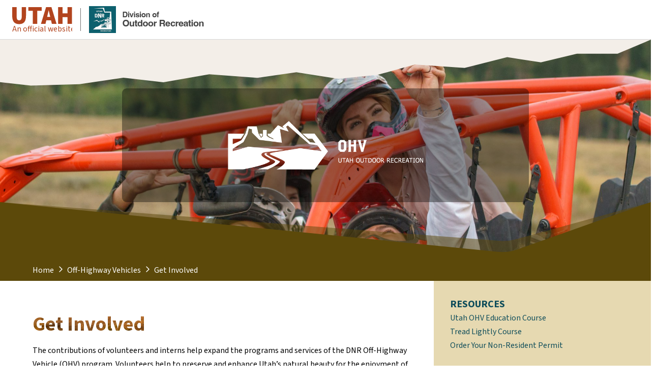

--- FILE ---
content_type: text/html; charset=UTF-8
request_url: https://recreation.utah.gov/off-highway-vehicles/get-involved/
body_size: 17140
content:
<!DOCTYPE html>
<html class="no-js" lang="en-US">
<head>
<meta charset="UTF-8">
<meta name="viewport" content="width=device-width, initial-scale=1.0">

<meta name='robots' content='index, follow, max-image-preview:large, max-snippet:-1, max-video-preview:-1' />
	<style>img:is([sizes="auto" i], [sizes^="auto," i]) { contain-intrinsic-size: 3000px 1500px }</style>
	
	<!-- This site is optimized with the Yoast SEO plugin v26.7 - https://yoast.com/wordpress/plugins/seo/ -->
	<title>Get Involved - Utah Outdoor Recreation</title>
	<link rel="canonical" href="https://recreation.utah.gov/off-highway-vehicles/get-involved/" />
	<meta property="og:locale" content="en_US" />
	<meta property="og:type" content="article" />
	<meta property="og:title" content="Get Involved - Utah Outdoor Recreation" />
	<meta property="og:description" content="HomeOff-Highway VehiclesGet InvolvedGet Involved Get Involved The contributions of volunteers and interns help expand the programs and services of the DNR Off-Highway Vehicle (OHV) program. Volunteers help to preserve and enhance Utah’s natural beauty for the enjoyment of people of all ages, interests, and abilities. Click below for more information! Trail Host Volunteer Intern Parker Clegg (center) and volunteers planting ... Read More" />
	<meta property="og:url" content="https://recreation.utah.gov/off-highway-vehicles/get-involved/" />
	<meta property="og:site_name" content="Utah Outdoor Recreation" />
	<meta property="article:publisher" content="https://www.facebook.com/UtahDOR" />
	<meta property="article:modified_time" content="2024-09-25T21:09:12+00:00" />
	<meta name="twitter:card" content="summary_large_image" />
	<script type="application/ld+json" class="yoast-schema-graph">{"@context":"https://schema.org","@graph":[{"@type":"WebPage","@id":"https://recreation.utah.gov/off-highway-vehicles/get-involved/","url":"https://recreation.utah.gov/off-highway-vehicles/get-involved/","name":"Get Involved - Utah Outdoor Recreation","isPartOf":{"@id":"https://recreation.utah.gov/#website"},"datePublished":"2023-12-21T21:27:42+00:00","dateModified":"2024-09-25T21:09:12+00:00","breadcrumb":{"@id":"https://recreation.utah.gov/off-highway-vehicles/get-involved/#breadcrumb"},"inLanguage":"en-US","potentialAction":[{"@type":"ReadAction","target":["https://recreation.utah.gov/off-highway-vehicles/get-involved/"]}]},{"@type":"BreadcrumbList","@id":"https://recreation.utah.gov/off-highway-vehicles/get-involved/#breadcrumb","itemListElement":[{"@type":"ListItem","position":1,"name":"Home","item":"https://recreation.utah.gov/"},{"@type":"ListItem","position":2,"name":"Off-Highway Vehicles","item":"https://recreation.utah.gov/off-highway-vehicles/"},{"@type":"ListItem","position":3,"name":"Get Involved"}]},{"@type":"WebSite","@id":"https://recreation.utah.gov/#website","url":"https://recreation.utah.gov/","name":"Utah Outdoor Recreation","description":"Your Gateway to Utah&#039;s Great Outdoors","publisher":{"@id":"https://recreation.utah.gov/#organization"},"potentialAction":[{"@type":"SearchAction","target":{"@type":"EntryPoint","urlTemplate":"https://recreation.utah.gov/?s={search_term_string}"},"query-input":{"@type":"PropertyValueSpecification","valueRequired":true,"valueName":"search_term_string"}}],"inLanguage":"en-US"},{"@type":"Organization","@id":"https://recreation.utah.gov/#organization","name":"Utah Division of Outdoor Recreation","url":"https://recreation.utah.gov/","logo":{"@type":"ImageObject","inLanguage":"en-US","@id":"https://recreation.utah.gov/#/schema/logo/image/","url":"https://recreation.utah.gov/wp-content/uploads/Recreation-logo1.jpg","contentUrl":"https://recreation.utah.gov/wp-content/uploads/Recreation-logo1.jpg","width":970,"height":1099,"caption":"Utah Division of Outdoor Recreation"},"image":{"@id":"https://recreation.utah.gov/#/schema/logo/image/"},"sameAs":["https://www.facebook.com/UtahDOR","https://www.instagram.com/utahdor/"]}]}</script>
	<!-- / Yoast SEO plugin. -->


<link rel='dns-prefetch' href='//www.googletagmanager.com' />
<link rel='dns-prefetch' href='//unpkg.com' />
<link rel='dns-prefetch' href='//cdn.utah.gov' />
<link rel="alternate" type="application/rss+xml" title="Utah Outdoor Recreation &raquo; Feed" href="https://recreation.utah.gov/feed/" />
<link rel="alternate" type="application/rss+xml" title="Utah Outdoor Recreation &raquo; Comments Feed" href="https://recreation.utah.gov/comments/feed/" />
<link rel="alternate" type="text/calendar" title="Utah Outdoor Recreation &raquo; iCal Feed" href="https://recreation.utah.gov/events/?ical=1" />
<link rel='stylesheet' id='sbi_styles-css' href='https://recreation.utah.gov/wp-content/plugins/instagram-feed-pro/css/sbi-styles.min.css?ver=6.9.0' type='text/css' media='all' />
<link rel='stylesheet' id='wp-block-library-css' href='https://recreation.utah.gov/wp-includes/css/dist/block-library/style.min.css' type='text/css' media='all' />
<style id='wp-block-library-theme-inline-css' type='text/css'>
.wp-block-audio :where(figcaption){color:#555;font-size:13px;text-align:center}.is-dark-theme .wp-block-audio :where(figcaption){color:#ffffffa6}.wp-block-audio{margin:0 0 1em}.wp-block-code{border:1px solid #ccc;border-radius:4px;font-family:Menlo,Consolas,monaco,monospace;padding:.8em 1em}.wp-block-embed :where(figcaption){color:#555;font-size:13px;text-align:center}.is-dark-theme .wp-block-embed :where(figcaption){color:#ffffffa6}.wp-block-embed{margin:0 0 1em}.blocks-gallery-caption{color:#555;font-size:13px;text-align:center}.is-dark-theme .blocks-gallery-caption{color:#ffffffa6}:root :where(.wp-block-image figcaption){color:#555;font-size:13px;text-align:center}.is-dark-theme :root :where(.wp-block-image figcaption){color:#ffffffa6}.wp-block-image{margin:0 0 1em}.wp-block-pullquote{border-bottom:4px solid;border-top:4px solid;color:currentColor;margin-bottom:1.75em}.wp-block-pullquote cite,.wp-block-pullquote footer,.wp-block-pullquote__citation{color:currentColor;font-size:.8125em;font-style:normal;text-transform:uppercase}.wp-block-quote{border-left:.25em solid;margin:0 0 1.75em;padding-left:1em}.wp-block-quote cite,.wp-block-quote footer{color:currentColor;font-size:.8125em;font-style:normal;position:relative}.wp-block-quote:where(.has-text-align-right){border-left:none;border-right:.25em solid;padding-left:0;padding-right:1em}.wp-block-quote:where(.has-text-align-center){border:none;padding-left:0}.wp-block-quote.is-large,.wp-block-quote.is-style-large,.wp-block-quote:where(.is-style-plain){border:none}.wp-block-search .wp-block-search__label{font-weight:700}.wp-block-search__button{border:1px solid #ccc;padding:.375em .625em}:where(.wp-block-group.has-background){padding:1.25em 2.375em}.wp-block-separator.has-css-opacity{opacity:.4}.wp-block-separator{border:none;border-bottom:2px solid;margin-left:auto;margin-right:auto}.wp-block-separator.has-alpha-channel-opacity{opacity:1}.wp-block-separator:not(.is-style-wide):not(.is-style-dots){width:100px}.wp-block-separator.has-background:not(.is-style-dots){border-bottom:none;height:1px}.wp-block-separator.has-background:not(.is-style-wide):not(.is-style-dots){height:2px}.wp-block-table{margin:0 0 1em}.wp-block-table td,.wp-block-table th{word-break:normal}.wp-block-table :where(figcaption){color:#555;font-size:13px;text-align:center}.is-dark-theme .wp-block-table :where(figcaption){color:#ffffffa6}.wp-block-video :where(figcaption){color:#555;font-size:13px;text-align:center}.is-dark-theme .wp-block-video :where(figcaption){color:#ffffffa6}.wp-block-video{margin:0 0 1em}:root :where(.wp-block-template-part.has-background){margin-bottom:0;margin-top:0;padding:1.25em 2.375em}
</style>
<style id='classic-theme-styles-inline-css' type='text/css'>
/*! This file is auto-generated */
.wp-block-button__link{color:#fff;background-color:#32373c;border-radius:9999px;box-shadow:none;text-decoration:none;padding:calc(.667em + 2px) calc(1.333em + 2px);font-size:1.125em}.wp-block-file__button{background:#32373c;color:#fff;text-decoration:none}
</style>
<style id='global-styles-inline-css' type='text/css'>
:root{--wp--preset--aspect-ratio--square: 1;--wp--preset--aspect-ratio--4-3: 4/3;--wp--preset--aspect-ratio--3-4: 3/4;--wp--preset--aspect-ratio--3-2: 3/2;--wp--preset--aspect-ratio--2-3: 2/3;--wp--preset--aspect-ratio--16-9: 16/9;--wp--preset--aspect-ratio--9-16: 9/16;--wp--preset--color--black: #000000;--wp--preset--color--cyan-bluish-gray: #abb8c3;--wp--preset--color--white: #ffffff;--wp--preset--color--pale-pink: #f78da7;--wp--preset--color--vivid-red: #cf2e2e;--wp--preset--color--luminous-vivid-orange: #ff6900;--wp--preset--color--luminous-vivid-amber: #fcb900;--wp--preset--color--light-green-cyan: #7bdcb5;--wp--preset--color--vivid-green-cyan: #00d084;--wp--preset--color--pale-cyan-blue: #8ed1fc;--wp--preset--color--vivid-cyan-blue: #0693e3;--wp--preset--color--vivid-purple: #9b51e0;--wp--preset--gradient--vivid-cyan-blue-to-vivid-purple: linear-gradient(135deg,rgba(6,147,227,1) 0%,rgb(155,81,224) 100%);--wp--preset--gradient--light-green-cyan-to-vivid-green-cyan: linear-gradient(135deg,rgb(122,220,180) 0%,rgb(0,208,130) 100%);--wp--preset--gradient--luminous-vivid-amber-to-luminous-vivid-orange: linear-gradient(135deg,rgba(252,185,0,1) 0%,rgba(255,105,0,1) 100%);--wp--preset--gradient--luminous-vivid-orange-to-vivid-red: linear-gradient(135deg,rgba(255,105,0,1) 0%,rgb(207,46,46) 100%);--wp--preset--gradient--very-light-gray-to-cyan-bluish-gray: linear-gradient(135deg,rgb(238,238,238) 0%,rgb(169,184,195) 100%);--wp--preset--gradient--cool-to-warm-spectrum: linear-gradient(135deg,rgb(74,234,220) 0%,rgb(151,120,209) 20%,rgb(207,42,186) 40%,rgb(238,44,130) 60%,rgb(251,105,98) 80%,rgb(254,248,76) 100%);--wp--preset--gradient--blush-light-purple: linear-gradient(135deg,rgb(255,206,236) 0%,rgb(152,150,240) 100%);--wp--preset--gradient--blush-bordeaux: linear-gradient(135deg,rgb(254,205,165) 0%,rgb(254,45,45) 50%,rgb(107,0,62) 100%);--wp--preset--gradient--luminous-dusk: linear-gradient(135deg,rgb(255,203,112) 0%,rgb(199,81,192) 50%,rgb(65,88,208) 100%);--wp--preset--gradient--pale-ocean: linear-gradient(135deg,rgb(255,245,203) 0%,rgb(182,227,212) 50%,rgb(51,167,181) 100%);--wp--preset--gradient--electric-grass: linear-gradient(135deg,rgb(202,248,128) 0%,rgb(113,206,126) 100%);--wp--preset--gradient--midnight: linear-gradient(135deg,rgb(2,3,129) 0%,rgb(40,116,252) 100%);--wp--preset--font-size--small: 13px;--wp--preset--font-size--medium: 20px;--wp--preset--font-size--large: 36px;--wp--preset--font-size--x-large: 42px;--wp--preset--spacing--20: 0.44rem;--wp--preset--spacing--30: 0.67rem;--wp--preset--spacing--40: 1rem;--wp--preset--spacing--50: 1.5rem;--wp--preset--spacing--60: 2.25rem;--wp--preset--spacing--70: 3.38rem;--wp--preset--spacing--80: 5.06rem;--wp--preset--shadow--natural: 6px 6px 9px rgba(0, 0, 0, 0.2);--wp--preset--shadow--deep: 12px 12px 50px rgba(0, 0, 0, 0.4);--wp--preset--shadow--sharp: 6px 6px 0px rgba(0, 0, 0, 0.2);--wp--preset--shadow--outlined: 6px 6px 0px -3px rgba(255, 255, 255, 1), 6px 6px rgba(0, 0, 0, 1);--wp--preset--shadow--crisp: 6px 6px 0px rgba(0, 0, 0, 1);}:where(.is-layout-flex){gap: 0.5em;}:where(.is-layout-grid){gap: 0.5em;}body .is-layout-flex{display: flex;}.is-layout-flex{flex-wrap: wrap;align-items: center;}.is-layout-flex > :is(*, div){margin: 0;}body .is-layout-grid{display: grid;}.is-layout-grid > :is(*, div){margin: 0;}:where(.wp-block-columns.is-layout-flex){gap: 2em;}:where(.wp-block-columns.is-layout-grid){gap: 2em;}:where(.wp-block-post-template.is-layout-flex){gap: 1.25em;}:where(.wp-block-post-template.is-layout-grid){gap: 1.25em;}.has-black-color{color: var(--wp--preset--color--black) !important;}.has-cyan-bluish-gray-color{color: var(--wp--preset--color--cyan-bluish-gray) !important;}.has-white-color{color: var(--wp--preset--color--white) !important;}.has-pale-pink-color{color: var(--wp--preset--color--pale-pink) !important;}.has-vivid-red-color{color: var(--wp--preset--color--vivid-red) !important;}.has-luminous-vivid-orange-color{color: var(--wp--preset--color--luminous-vivid-orange) !important;}.has-luminous-vivid-amber-color{color: var(--wp--preset--color--luminous-vivid-amber) !important;}.has-light-green-cyan-color{color: var(--wp--preset--color--light-green-cyan) !important;}.has-vivid-green-cyan-color{color: var(--wp--preset--color--vivid-green-cyan) !important;}.has-pale-cyan-blue-color{color: var(--wp--preset--color--pale-cyan-blue) !important;}.has-vivid-cyan-blue-color{color: var(--wp--preset--color--vivid-cyan-blue) !important;}.has-vivid-purple-color{color: var(--wp--preset--color--vivid-purple) !important;}.has-black-background-color{background-color: var(--wp--preset--color--black) !important;}.has-cyan-bluish-gray-background-color{background-color: var(--wp--preset--color--cyan-bluish-gray) !important;}.has-white-background-color{background-color: var(--wp--preset--color--white) !important;}.has-pale-pink-background-color{background-color: var(--wp--preset--color--pale-pink) !important;}.has-vivid-red-background-color{background-color: var(--wp--preset--color--vivid-red) !important;}.has-luminous-vivid-orange-background-color{background-color: var(--wp--preset--color--luminous-vivid-orange) !important;}.has-luminous-vivid-amber-background-color{background-color: var(--wp--preset--color--luminous-vivid-amber) !important;}.has-light-green-cyan-background-color{background-color: var(--wp--preset--color--light-green-cyan) !important;}.has-vivid-green-cyan-background-color{background-color: var(--wp--preset--color--vivid-green-cyan) !important;}.has-pale-cyan-blue-background-color{background-color: var(--wp--preset--color--pale-cyan-blue) !important;}.has-vivid-cyan-blue-background-color{background-color: var(--wp--preset--color--vivid-cyan-blue) !important;}.has-vivid-purple-background-color{background-color: var(--wp--preset--color--vivid-purple) !important;}.has-black-border-color{border-color: var(--wp--preset--color--black) !important;}.has-cyan-bluish-gray-border-color{border-color: var(--wp--preset--color--cyan-bluish-gray) !important;}.has-white-border-color{border-color: var(--wp--preset--color--white) !important;}.has-pale-pink-border-color{border-color: var(--wp--preset--color--pale-pink) !important;}.has-vivid-red-border-color{border-color: var(--wp--preset--color--vivid-red) !important;}.has-luminous-vivid-orange-border-color{border-color: var(--wp--preset--color--luminous-vivid-orange) !important;}.has-luminous-vivid-amber-border-color{border-color: var(--wp--preset--color--luminous-vivid-amber) !important;}.has-light-green-cyan-border-color{border-color: var(--wp--preset--color--light-green-cyan) !important;}.has-vivid-green-cyan-border-color{border-color: var(--wp--preset--color--vivid-green-cyan) !important;}.has-pale-cyan-blue-border-color{border-color: var(--wp--preset--color--pale-cyan-blue) !important;}.has-vivid-cyan-blue-border-color{border-color: var(--wp--preset--color--vivid-cyan-blue) !important;}.has-vivid-purple-border-color{border-color: var(--wp--preset--color--vivid-purple) !important;}.has-vivid-cyan-blue-to-vivid-purple-gradient-background{background: var(--wp--preset--gradient--vivid-cyan-blue-to-vivid-purple) !important;}.has-light-green-cyan-to-vivid-green-cyan-gradient-background{background: var(--wp--preset--gradient--light-green-cyan-to-vivid-green-cyan) !important;}.has-luminous-vivid-amber-to-luminous-vivid-orange-gradient-background{background: var(--wp--preset--gradient--luminous-vivid-amber-to-luminous-vivid-orange) !important;}.has-luminous-vivid-orange-to-vivid-red-gradient-background{background: var(--wp--preset--gradient--luminous-vivid-orange-to-vivid-red) !important;}.has-very-light-gray-to-cyan-bluish-gray-gradient-background{background: var(--wp--preset--gradient--very-light-gray-to-cyan-bluish-gray) !important;}.has-cool-to-warm-spectrum-gradient-background{background: var(--wp--preset--gradient--cool-to-warm-spectrum) !important;}.has-blush-light-purple-gradient-background{background: var(--wp--preset--gradient--blush-light-purple) !important;}.has-blush-bordeaux-gradient-background{background: var(--wp--preset--gradient--blush-bordeaux) !important;}.has-luminous-dusk-gradient-background{background: var(--wp--preset--gradient--luminous-dusk) !important;}.has-pale-ocean-gradient-background{background: var(--wp--preset--gradient--pale-ocean) !important;}.has-electric-grass-gradient-background{background: var(--wp--preset--gradient--electric-grass) !important;}.has-midnight-gradient-background{background: var(--wp--preset--gradient--midnight) !important;}.has-small-font-size{font-size: var(--wp--preset--font-size--small) !important;}.has-medium-font-size{font-size: var(--wp--preset--font-size--medium) !important;}.has-large-font-size{font-size: var(--wp--preset--font-size--large) !important;}.has-x-large-font-size{font-size: var(--wp--preset--font-size--x-large) !important;}
:where(.wp-block-post-template.is-layout-flex){gap: 1.25em;}:where(.wp-block-post-template.is-layout-grid){gap: 1.25em;}
:where(.wp-block-columns.is-layout-flex){gap: 2em;}:where(.wp-block-columns.is-layout-grid){gap: 2em;}
:root :where(.wp-block-pullquote){font-size: 1.5em;line-height: 1.6;}
</style>
<link rel='stylesheet' id='ds-style-css' href='https://unpkg.com/@utahdts/utah-design-system-header@4/dist/style.css?ver=1.8.0' type='text/css' media='all' />
<link rel='stylesheet' id='x-stack-css' href='https://recreation.utah.gov/wp-content/themes/pro/framework/dist/css/site/stacks/integrity-light.css?ver=6.7.11' type='text/css' media='all' />
<link rel='stylesheet' id='x-child-css' href='https://recreation.utah.gov/wp-content/themes/pro-child/style.css?ver=6.7.11' type='text/css' media='all' />
<link rel='stylesheet' id='design_system-css' href='https://cdn.utah.gov/design-system/pro-theme/design-system-100.css?ver=1.0.0' type='text/css' media='all' />
<style id='cs-inline-css' type='text/css'>
@media (min-width:1200px){.x-hide-xl{display:none !important;}}@media (min-width:979px) and (max-width:1199px){.x-hide-lg{display:none !important;}}@media (min-width:767px) and (max-width:978px){.x-hide-md{display:none !important;}}@media (min-width:480px) and (max-width:766px){.x-hide-sm{display:none !important;}}@media (max-width:479px){.x-hide-xs{display:none !important;}} a,h1 a:hover,h2 a:hover,h3 a:hover,h4 a:hover,h5 a:hover,h6 a:hover,.x-breadcrumb-wrap a:hover,.widget ul li a:hover,.widget ol li a:hover,.widget.widget_text ul li a,.widget.widget_text ol li a,.widget_nav_menu .current-menu-item > a,.x-accordion-heading .x-accordion-toggle:hover,.x-comment-author a:hover,.x-comment-time:hover,.x-recent-posts a:hover .h-recent-posts{color:#ff2a13;}a:hover,.widget.widget_text ul li a:hover,.widget.widget_text ol li a:hover,.x-twitter-widget ul li a:hover{color:#d80f0f;}.rev_slider_wrapper,a.x-img-thumbnail:hover,.x-slider-container.below,.page-template-template-blank-3-php .x-slider-container.above,.page-template-template-blank-6-php .x-slider-container.above{border-color:#ff2a13;}.entry-thumb:before,.x-pagination span.current,.woocommerce-pagination span[aria-current],.flex-direction-nav a,.flex-control-nav a:hover,.flex-control-nav a.flex-active,.mejs-time-current,.x-dropcap,.x-skill-bar .bar,.x-pricing-column.featured h2,.h-comments-title small,.x-entry-share .x-share:hover,.x-highlight,.x-recent-posts .x-recent-posts-img:after{background-color:#ff2a13;}.x-nav-tabs > .active > a,.x-nav-tabs > .active > a:hover{box-shadow:inset 0 3px 0 0 #ff2a13;}.x-main{width:calc(72% - 2.463055%);}.x-sidebar{width:calc(100% - 2.463055% - 72%);}.x-comment-author,.x-comment-time,.comment-form-author label,.comment-form-email label,.comment-form-url label,.comment-form-rating label,.comment-form-comment label,.widget_calendar #wp-calendar caption,.widget.widget_rss li .rsswidget{font-family:"Source Sans 3",sans-serif;font-weight:700;}.p-landmark-sub,.p-meta,input,button,select,textarea{font-family:"Source Sans 3",sans-serif;}.widget ul li a,.widget ol li a,.x-comment-time{color:transparent;}.widget_text ol li a,.widget_text ul li a{color:#ff2a13;}.widget_text ol li a:hover,.widget_text ul li a:hover{color:#d80f0f;}.comment-form-author label,.comment-form-email label,.comment-form-url label,.comment-form-rating label,.comment-form-comment label,.widget_calendar #wp-calendar th,.p-landmark-sub strong,.widget_tag_cloud .tagcloud a:hover,.widget_tag_cloud .tagcloud a:active,.entry-footer a:hover,.entry-footer a:active,.x-breadcrumbs .current,.x-comment-author,.x-comment-author a{color:var(--color-text-dark);}.widget_calendar #wp-calendar th{border-color:var(--color-text-dark);}.h-feature-headline span i{background-color:var(--color-text-dark);}@media (max-width:978.98px){}html{font-size:16px;}@media (min-width:479px){html{font-size:16px;}}@media (min-width:766px){html{font-size:16px;}}@media (min-width:978px){html{font-size:16px;}}@media (min-width:1199px){html{font-size:16px;}}body{font-style:normal;font-weight:400;color:transparent;background:transparent;}.w-b{font-weight:400 !important;}h1,h2,h3,h4,h5,h6,.h1,.h2,.h3,.h4,.h5,.h6,.x-text-headline{font-family:"Source Sans 3",sans-serif;font-style:normal;font-weight:700;}h1,.h1{letter-spacing:0em;}h2,.h2{letter-spacing:0em;}h3,.h3{letter-spacing:0em;}h4,.h4{letter-spacing:0em;}h5,.h5{letter-spacing:0em;}h6,.h6{letter-spacing:0em;}.w-h{font-weight:700 !important;}.x-container.width{width:88%;}.x-container.max{max-width:800px;}.x-bar-content.x-container.width{flex-basis:88%;}.x-main.full{float:none;clear:both;display:block;width:auto;}@media (max-width:978.98px){.x-main.full,.x-main.left,.x-main.right,.x-sidebar.left,.x-sidebar.right{float:none;display:block;width:auto !important;}}.entry-header,.entry-content{font-size:1rem;}body,input,button,select,textarea{font-family:"Source Sans 3",sans-serif;}h1,h2,h3,h4,h5,h6,.h1,.h2,.h3,.h4,.h5,.h6,h1 a,h2 a,h3 a,h4 a,h5 a,h6 a,.h1 a,.h2 a,.h3 a,.h4 a,.h5 a,.h6 a,blockquote{color:var(--color-text-dark);}.cfc-h-tx{color:var(--color-text-dark) !important;}.cfc-h-bd{border-color:var(--color-text-dark) !important;}.cfc-h-bg{background-color:var(--color-text-dark) !important;}.cfc-b-tx{color:transparent !important;}.cfc-b-bd{border-color:transparent !important;}.cfc-b-bg{background-color:transparent !important;}.x-btn,.button,[type="submit"]{color:#ffffff;border-color:#ac1100;background-color:#ff2a13;text-shadow:0 0.075em 0.075em rgba(0,0,0,0.5);border-radius:100em;}.x-btn:hover,.button:hover,[type="submit"]:hover{color:#ffffff;border-color:#600900;background-color:#ef2201;text-shadow:0 0.075em 0.075em rgba(0,0,0,0.5);}.x-btn.x-btn-real,.x-btn.x-btn-real:hover{margin-bottom:0.25em;text-shadow:0 0.075em 0.075em rgba(0,0,0,0.65);}.x-btn.x-btn-real{box-shadow:0 0.25em 0 0 #a71000,0 4px 9px rgba(0,0,0,0.75);}.x-btn.x-btn-real:hover{box-shadow:0 0.25em 0 0 #a71000,0 4px 9px rgba(0,0,0,0.75);}.x-btn.x-btn-flat,.x-btn.x-btn-flat:hover{margin-bottom:0;text-shadow:0 0.075em 0.075em rgba(0,0,0,0.65);box-shadow:none;}.x-btn.x-btn-transparent,.x-btn.x-btn-transparent:hover{margin-bottom:0;border-width:3px;text-shadow:none;text-transform:uppercase;background-color:transparent;box-shadow:none;}.bg .mejs-container,.x-video .mejs-container{position:unset !important;} @font-face{font-family:'FontAwesomePro';font-style:normal;font-weight:900;font-display:block;src:url('https://recreation.utah.gov/wp-content/themes/pro/cornerstone/assets/fonts/fa-solid-900.woff2?ver=6.7.2') format('woff2'),url('https://recreation.utah.gov/wp-content/themes/pro/cornerstone/assets/fonts/fa-solid-900.ttf?ver=6.7.2') format('truetype');}[data-x-fa-pro-icon]{font-family:"FontAwesomePro" !important;}[data-x-fa-pro-icon]:before{content:attr(data-x-fa-pro-icon);}[data-x-icon],[data-x-icon-o],[data-x-icon-l],[data-x-icon-s],[data-x-icon-b],[data-x-icon-sr],[data-x-icon-ss],[data-x-icon-sl],[data-x-fa-pro-icon],[class*="cs-fa-"]{display:inline-flex;font-style:normal;font-weight:400;text-decoration:inherit;text-rendering:auto;-webkit-font-smoothing:antialiased;-moz-osx-font-smoothing:grayscale;}[data-x-icon].left,[data-x-icon-o].left,[data-x-icon-l].left,[data-x-icon-s].left,[data-x-icon-b].left,[data-x-icon-sr].left,[data-x-icon-ss].left,[data-x-icon-sl].left,[data-x-fa-pro-icon].left,[class*="cs-fa-"].left{margin-right:0.5em;}[data-x-icon].right,[data-x-icon-o].right,[data-x-icon-l].right,[data-x-icon-s].right,[data-x-icon-b].right,[data-x-icon-sr].right,[data-x-icon-ss].right,[data-x-icon-sl].right,[data-x-fa-pro-icon].right,[class*="cs-fa-"].right{margin-left:0.5em;}[data-x-icon]:before,[data-x-icon-o]:before,[data-x-icon-l]:before,[data-x-icon-s]:before,[data-x-icon-b]:before,[data-x-icon-sr]:before,[data-x-icon-ss]:before,[data-x-icon-sl]:before,[data-x-fa-pro-icon]:before,[class*="cs-fa-"]:before{line-height:1;}@font-face{font-family:'FontAwesome';font-style:normal;font-weight:900;font-display:block;src:url('https://recreation.utah.gov/wp-content/themes/pro/cornerstone/assets/fonts/fa-solid-900.woff2?ver=6.7.2') format('woff2'),url('https://recreation.utah.gov/wp-content/themes/pro/cornerstone/assets/fonts/fa-solid-900.ttf?ver=6.7.2') format('truetype');}[data-x-icon],[data-x-icon-s],[data-x-icon][class*="cs-fa-"]{font-family:"FontAwesome" !important;font-weight:900;}[data-x-icon]:before,[data-x-icon][class*="cs-fa-"]:before{content:attr(data-x-icon);}[data-x-icon-s]:before{content:attr(data-x-icon-s);}@font-face{font-family:'FontAwesomeRegular';font-style:normal;font-weight:400;font-display:block;src:url('https://recreation.utah.gov/wp-content/themes/pro/cornerstone/assets/fonts/fa-regular-400.woff2?ver=6.7.2') format('woff2'),url('https://recreation.utah.gov/wp-content/themes/pro/cornerstone/assets/fonts/fa-regular-400.ttf?ver=6.7.2') format('truetype');}@font-face{font-family:'FontAwesomePro';font-style:normal;font-weight:400;font-display:block;src:url('https://recreation.utah.gov/wp-content/themes/pro/cornerstone/assets/fonts/fa-regular-400.woff2?ver=6.7.2') format('woff2'),url('https://recreation.utah.gov/wp-content/themes/pro/cornerstone/assets/fonts/fa-regular-400.ttf?ver=6.7.2') format('truetype');}[data-x-icon-o]{font-family:"FontAwesomeRegular" !important;}[data-x-icon-o]:before{content:attr(data-x-icon-o);}@font-face{font-family:'FontAwesomeLight';font-style:normal;font-weight:300;font-display:block;src:url('https://recreation.utah.gov/wp-content/themes/pro/cornerstone/assets/fonts/fa-light-300.woff2?ver=6.7.2') format('woff2'),url('https://recreation.utah.gov/wp-content/themes/pro/cornerstone/assets/fonts/fa-light-300.ttf?ver=6.7.2') format('truetype');}@font-face{font-family:'FontAwesomePro';font-style:normal;font-weight:300;font-display:block;src:url('https://recreation.utah.gov/wp-content/themes/pro/cornerstone/assets/fonts/fa-light-300.woff2?ver=6.7.2') format('woff2'),url('https://recreation.utah.gov/wp-content/themes/pro/cornerstone/assets/fonts/fa-light-300.ttf?ver=6.7.2') format('truetype');}[data-x-icon-l]{font-family:"FontAwesomeLight" !important;font-weight:300;}[data-x-icon-l]:before{content:attr(data-x-icon-l);}@font-face{font-family:'FontAwesomeBrands';font-style:normal;font-weight:normal;font-display:block;src:url('https://recreation.utah.gov/wp-content/themes/pro/cornerstone/assets/fonts/fa-brands-400.woff2?ver=6.7.2') format('woff2'),url('https://recreation.utah.gov/wp-content/themes/pro/cornerstone/assets/fonts/fa-brands-400.ttf?ver=6.7.2') format('truetype');}[data-x-icon-b]{font-family:"FontAwesomeBrands" !important;}[data-x-icon-b]:before{content:attr(data-x-icon-b);}.widget.widget_rss li .rsswidget:before{content:"\f35d";padding-right:0.4em;font-family:"FontAwesome";} .mcy-0.x-bar{overflow-x:hidden;overflow-y:hidden;z-index:20;}.mcy-0.x-bar-outer-spacers:after,.mcy-0.x-bar-outer-spacers:before{flex-basis:0px;width:0px!important;height:0px;}.mcy-1.x-bar{height:auto;border-top-width:0;border-right-width:0;border-bottom-width:0;border-left-width:0;font-size:1em;}.mcy-1 .x-bar-content{display:flex;flex-direction:row;justify-content:space-between;align-items:center;flex-grow:0;flex-shrink:1;flex-basis:100%;height:auto;}.mcy-1.x-bar-space{font-size:1em;}.mcy-2.x-bar{background-color:var(--color-bg-dark);box-shadow:0px 3px 25px 0px rgba(0,0,0,0.15);z-index:1;}.mcy-2.x-bar-outer-spacers:after,.mcy-2.x-bar-outer-spacers:before{flex-basis:0rem;width:0rem!important;height:0rem;}.mcy-3.x-bar-container{display:flex;flex-direction:row;justify-content:space-between;flex-grow:1;flex-shrink:0;flex-basis:auto;border-top-width:0;border-right-width:0;border-bottom-width:0;border-left-width:0;font-size:1em;z-index:auto;}.mcy-4.x-bar-container{align-items:center;}.mcy-5.x-bar-container{align-items:flex-start;padding-top:4rem;padding-right:4rem;padding-bottom:4rem;padding-left:4rem;}.mcy-6.x-image{font-size:1em;border-top-width:0;border-right-width:0;border-bottom-width:0;border-left-width:0;}.mcy-6.x-image img{width:100%;aspect-ratio:auto;}.mcy-7.x-image{width:100%;}.mcy-7.x-image,.mcy-7.x-image img{height:6rem;}.mcy-8.x-image{width:7rem;}.mcy-9{flex-grow:0;flex-shrink:1;flex-basis:auto;border-top-width:0;border-right-width:0;border-bottom-width:0;border-left-width:0;font-size:1em;aspect-ratio:auto;}.mcy-a{display:flex;flex-direction:row;justify-content:space-between;align-items:flex-start;flex-wrap:wrap;align-content:flex-start;}.mcy-b{border-top-width:0;border-right-width:0;border-bottom-width:0;border-left-width:0;font-size:2em;color:var(--color-text-white);}.mcy-c.x-text{border-top-width:0;border-right-width:0;border-bottom-width:0;border-left-width:0;font-family:inherit;font-size:1em;font-style:normal;font-weight:inherit;line-height:inherit;letter-spacing:0em;text-align:right;text-transform:none;color:rgba(0,0,0,1);}.mcy-c.x-text > :first-child{margin-top:0;}.mcy-c.x-text > :last-child{margin-bottom:0;}@media screen and (max-width:766px){.mcy-5.x-bar-container{flex-direction:column;align-items:center;padding-top:1rem;padding-right:1rem;padding-bottom:1rem;padding-left:1rem;}.mcy-7.x-image,.mcy-7.x-image img{height:3rem;}.mcy-c.x-text{text-align:center;}}.e466-e1{margin-top:-6rem;}@media screen and (max-width:766px){.e466-e1{margin-top:-3rem;}}.e466-e16{color:var(--color-text-white);} .mdl-0.x-section{margin-top:0px;margin-right:0px;margin-bottom:0px;margin-left:0px;border-top-width:0;border-right-width:0;border-bottom-width:0;border-left-width:0;}.mdl-1.x-section{padding-top:0px;padding-right:0px;padding-bottom:0px;padding-left:0px;}.mdl-2.x-section{z-index:1;}.mdl-2 > .x-bg > .x-bg-layer-lower-image {background-image:var(--tco-dcdl-0);background-repeat:no-repeat;background-position:center;background-size:cover;background-attachment:inherit;}.mdl-3.x-section{padding-top:.5rem;padding-bottom:.5rem;background-color:var(--tco-dcdl-2);}.mdl-4.x-section{padding-right:0rem;padding-left:4rem;}.mdl-5.x-section{z-index:auto;}.mdl-6.x-section{padding-top:0rem;padding-bottom:10rem;background-color:var(--tco-dcdl-9);}.mdl-7{--e489-e5-v0-0:3.5;}.mdl-8.x-image{font-size:1em;border-top-width:0;border-right-width:0;border-bottom-width:0;border-left-width:0;}.mdl-8.x-image img{width:100%;aspect-ratio:auto;}.mdl-9.x-image{width:100%;}.mdl-a.x-image,.mdl-a.x-image img{height:6rem;}.mdl-b.x-image{width:24rem;margin-top:4rem;margin-right:0rem;margin-bottom:4rem;margin-left:0rem;}.mdl-c.x-image,.mdl-c.x-image img{height:7rem;}.mdl-d.x-row{z-index:auto;margin-right:auto;margin-left:auto;border-top-width:0;border-right-width:0;border-bottom-width:0;border-left-width:0;padding-top:1px;padding-right:1px;padding-bottom:1px;padding-left:1px;font-size:1em;}.mdl-d > .x-row-inner{flex-direction:row;justify-content:flex-start;align-items:stretch;align-content:stretch;}.mdl-e > .x-row-inner{margin-top:calc(((20px / 2) + 1px) * -1);margin-right:calc(((20px / 2) + 1px) * -1);margin-bottom:calc(((20px / 2) + 1px) * -1);margin-left:calc(((20px / 2) + 1px) * -1);}.mdl-e > .x-row-inner > *{margin-top:calc(20px / 2);margin-bottom:calc(20px / 2);margin-right:calc(20px / 2);margin-left:calc(20px / 2);}.mdl-f > .x-row-inner{margin-top:calc(((0px / 2) + 1px) * -1);margin-right:calc(((0rem / 2) + 1px) * -1);margin-bottom:calc(((0px / 2) + 1px) * -1);margin-left:calc(((0rem / 2) + 1px) * -1);}.mdl-g{--gap:20px;}.mdl-h > .x-row-inner > *:nth-child(1n - 0) {flex-basis:calc(100% - clamp(0px,var(--gap),9999px));}.mdl-i > .x-row-inner > *:nth-child(1n - 0) {flex-basis:calc(100% - clamp(0px,var(--gap),9999px));}.mdl-j{--gap:0rem;}.mdl-j > .x-row-inner > *:nth-child(2n - 0) {flex-basis:calc(33.33% - clamp(0px,var(--gap),9999px));}.mdl-j > .x-row-inner > *:nth-child(2n - 1) {flex-basis:calc(66.66% - clamp(0px,var(--gap),9999px));}.mdl-k > .x-row-inner > *:nth-child(1n - 0) {flex-basis:calc(100% - clamp(0px,var(--gap),9999px));}.mdl-l.x-col{display:flex;flex-direction:row;justify-content:center;align-items:flex-start;flex-wrap:wrap;align-content:flex-start;border-top-left-radius:9px;border-top-right-radius:9px;border-bottom-right-radius:9px;border-bottom-left-radius:9px;background-color:rgba(0,0,0,0.38);}.mdl-m.x-col{z-index:1;border-top-width:0;border-right-width:0;border-bottom-width:0;border-left-width:0;font-size:1em;}.mdl-p.x-col{padding-top:2rem;}.mdl-q.x-col{padding-right:0rem;padding-bottom:0rem;padding-left:0rem;}.mdl-r.x-col{padding-right:2rem;padding-bottom:2rem;padding-left:2rem;background-color:var(--color-bg-secondary);}.mdl-s.x-col{max-width:42rem;}.mdl-t.x-crumbs{border-top-width:0;border-right-width:0;border-bottom-width:0;border-left-width:0;font-family:inherit;font-size:1em;font-weight:inherit;line-height:1.4;}.mdl-t .x-crumbs-list{justify-content:flex-start;margin-left:calc(8px * -1)!important;}.mdl-t .x-crumbs-list-item{margin-left:8px;}.mdl-t .x-crumbs-link{max-width:100%;border-top-width:0;border-right-width:0;border-bottom-width:0;border-left-width:0;font-style:normal;line-height:1.3;color:rgba(0,0,0,1);background-color:transparent;}.mdl-t .x-crumbs-link:hover {color:rgba(0,0,0,0.5);background-color:transparent;}.mdl-t .x-crumbs-delimiter{margin-left:8px;color:var(--color-text-white);}.mdl-u{flex-grow:0;flex-shrink:1;flex-basis:auto;border-top-width:0;border-right-width:0;border-bottom-width:0;border-left-width:0;font-size:1em;aspect-ratio:auto;}.mdl-v{height:calc(100% - 6rem);padding-top:2rem;padding-right:2rem;padding-bottom:2rem;padding-left:4rem;}.mdl-x.x-text{margin-top:0rem;margin-right:0rem;margin-bottom:1rem;margin-left:0rem;}.mdl-y.x-text{border-top-width:0;border-right-width:0;border-bottom-width:0;border-left-width:0;font-family:inherit;font-size:1em;font-style:normal;font-weight:inherit;line-height:inherit;letter-spacing:0em;text-transform:none;}.mdl-y.x-text > :first-child{margin-top:0;}.mdl-y.x-text > :last-child{margin-bottom:0;}.mdl-z.x-text{color:rgba(0,0,0,1);}.mdl-11.x-text{color:var(--color-bg-accent);}.mdl-12.x-text{text-decoration:underline;}.mdl-13{padding-top:2em;}.mdl-14{padding-right:0;padding-bottom:0;padding-left:0;font-size:1em;}.mdl-15{padding-top:2rem;}@media screen and (max-width:978px){.mdl-s.x-col{max-width:26rem;}}@media screen and (max-width:766px){.mdl-3.x-section{background-color:var(--tco-dcdl-5);}.mdl-4.x-section{padding-left:2rem;}.mdl-6.x-section{background-color:var(--tco-dcdl-c);}.mdl-9.x-image,.mdl-9.x-image img{height:3rem;}.mdl-b.x-image{width:18rem;}.mdl-b.x-image,.mdl-b.x-image img{height:4rem;}.mdl-j > .x-row-inner > *:nth-child(1n - 0) {flex-basis:calc(100% - clamp(0px,var(--gap),9999px));}.mdl-v{height:calc(100% - 3rem);padding-left:2rem;}} .e489-e2-v0 .x-crumbs a.x-crumbs-link{text-decoration:none;}.e489-e2-v0 .x-crumbs a.x-crumbs-link:hover{text-decoration:underline;}.e489-e2-v0 .x-crumbs .x-crumbs-list{display:flex;align-items:center;}.e489-e2-v3{color:var(--color-text-white);}.e489-e5-v0 .x-container h1{backgroundImage:var(--tco-dcdl-7);}@media screen AND (min-width:768px){.e489-e11-v0{padding-left:4rem;}}.e489-e11-v0{padding-left:2rem;} :root{--color-text-dark:#000000;--color-text-med:#333333;--color-text-med-alt:#474747;--color-text-white:#ffffff;--color-text-link:#07539e;--color-text-link-light:#2ea3f2;--hover-gray-color:var(--color-bg-accent);--color-bg-base:#f3eee8;--color-bg-accent:#104e5b;--color-bg-dark:#0d232d;--color-bg-gray:#f4f4f4;--color-bg-accent-2:#5c490a;--color-bg-accent-3:#0b4f5a;--color-bg-accent-4:#085c3a;--color-bg-secondary:#e6d9b1;--color-bg-secondary-2:#a7f1fd;--color-bg-secondary-3:#e1d4cc;}a[href]{text-decoration:none;}.custom-text-wrapper a[href]{text-decoration:underline;color:var(--color-text-link);}.custom-text-wrapper{color:var(--color-text-dark) !important;}.image-title{background-repeat:no-repeat;background-position:bottom left;background-size:cover;-webkit-background-clip:text;-webkit-text-fill-color:transparent;}.ohv{background-image:url(https://recreation.utah.gov/wp-content/uploads/Motorcycle.jpeg);}.boat{background-image:url(https://recreation.utah.gov/wp-content/uploads/ewqrwer2.jpg);}.grant{background-image:url(https://recreation.utah.gov/wp-content/uploads/Gifford-Barn-Capitol-Reef-National-Park-UOT-scaled-1.jpeg);}.home-text{background-color:#193139;}.home-light{background-color:#bfdae3;}.utah-header__main-menu .x-anchor,.utah-header__main-menu .x-anchor .x-anchor-content .x-anchor-text-primary,.utah-header__main-menu .x-anchor .x-anchor-content .x-anchor-sub-indicator{color:var(--color-text-dark);}.utah-header__main-menu .x-anchor:hover .x-anchor-content .x-anchor-text-primary,.utah-header__main-menu .x-anchor:hover .x-anchor-content .x-anchor-sub-indicator{color:var(--color-text-white);}.utah-header__main-menu .x-anchor .x-anchor-content .x-icon{color:var(--color-text-dark) !important;}.utah-header__main-menu .x-anchor:hover .x-anchor-content .x-icon{color:var(--color-text-white) !important;}.link a[href]:hover{text-decoration:underline;}.link a[href]{text-decoration:none;}.parallax .x-bg-layer-lower-image{background-attachment:fixed;}.no-parallax .x-bg-layer-lower-image{background-attachment:scroll;}.x-scroll-top{background-color:white;}.x-crumbs-link{white-space:initial;}@media screen AND (min-width:767px){.big-hidden{display:none;}}@media screen AND (max-width:766px){.small-hidden{display:none;}}.x-dropdown{width:20rem !important;}.x-anchor-content{color:inherit !important;}.x-off-canvas.utah-header__hamburger .x-menu .menu-item .x-anchor .x-anchor-text-primary{color:inherit !important;}.x-anchor-sub-indicator{color:inherit !important;}.x-anchor-content:hover{color:white;}.x-off-canvas.utah-header__hamburger .x-menu .menu-item .x-anchor:hover,.x-off-canvas.utah-header__hamburger .x-menu .menu-item .x-anchor[class*="active"]{color:white !important;}.x-off-canvas.utah-header__hamburger .x-menu .menu-item .x-anchor,.x-off-canvas.utah-header__hamburger .x-menu .menu-item .x-anchor{color:black !important;}.x-the-content{color:black !important;}.x-bg-layer-lower-image{height:40rem;}
</style>
<script type="text/javascript" src="https://recreation.utah.gov/wp-includes/js/jquery/jquery.min.js?ver=3.7.1" id="jquery-core-js"></script>
<script type="text/javascript" src="https://recreation.utah.gov/wp-includes/js/jquery/jquery-migrate.min.js?ver=3.4.1" id="jquery-migrate-js"></script>
<script type="text/javascript" id="dtswpoidp_plugin_global_data_script-js-before">
/* <![CDATA[ */
const dtswpoidp = {"openIdUser":null}
/* ]]> */
</script>
<script type="text/javascript" src="https://recreation.utah.gov/wp-content/plugins/dts-wordpress-openid-plugin/src/js/globalData.js" id="dtswpoidp_plugin_global_data_script-js"></script>

<!-- Google tag (gtag.js) snippet added by Site Kit -->
<!-- Google Analytics snippet added by Site Kit -->
<script type="text/javascript" src="https://www.googletagmanager.com/gtag/js?id=GT-WF4SR53" id="google_gtagjs-js" async></script>
<script type="text/javascript" id="google_gtagjs-js-after">
/* <![CDATA[ */
window.dataLayer = window.dataLayer || [];function gtag(){dataLayer.push(arguments);}
gtag("set","linker",{"domains":["recreation.utah.gov"]});
gtag("js", new Date());
gtag("set", "developer_id.dZTNiMT", true);
gtag("config", "GT-WF4SR53", {"googlesitekit_post_type":"page"});
 window._googlesitekit = window._googlesitekit || {}; window._googlesitekit.throttledEvents = []; window._googlesitekit.gtagEvent = (name, data) => { var key = JSON.stringify( { name, data } ); if ( !! window._googlesitekit.throttledEvents[ key ] ) { return; } window._googlesitekit.throttledEvents[ key ] = true; setTimeout( () => { delete window._googlesitekit.throttledEvents[ key ]; }, 5 ); gtag( "event", name, { ...data, event_source: "site-kit" } ); }; 
/* ]]> */
</script>
<link rel="https://api.w.org/" href="https://recreation.utah.gov/wp-json/" /><link rel="alternate" title="JSON" type="application/json" href="https://recreation.utah.gov/wp-json/wp/v2/pages/489" /><link rel='shortlink' href='https://recreation.utah.gov/?p=489' />
<link rel="alternate" title="oEmbed (JSON)" type="application/json+oembed" href="https://recreation.utah.gov/wp-json/oembed/1.0/embed?url=https%3A%2F%2Frecreation.utah.gov%2Foff-highway-vehicles%2Fget-involved%2F" />
<link rel="alternate" title="oEmbed (XML)" type="text/xml+oembed" href="https://recreation.utah.gov/wp-json/oembed/1.0/embed?url=https%3A%2F%2Frecreation.utah.gov%2Foff-highway-vehicles%2Fget-involved%2F&#038;format=xml" />
<meta name="generator" content="Site Kit by Google 1.170.0" />		<script type="text/javascript">
				(function(c,l,a,r,i,t,y){
					c[a]=c[a]||function(){(c[a].q=c[a].q||[]).push(arguments)};t=l.createElement(r);t.async=1;
					t.src="https://www.clarity.ms/tag/"+i+"?ref=wordpress";y=l.getElementsByTagName(r)[0];y.parentNode.insertBefore(t,y);
				})(window, document, "clarity", "script", "qdglrpssx5");
		</script>
		<meta name="p:domain_verify" content="7c295846ac1ec36ed7978842fb811b1a"/>
<meta name="tec-api-version" content="v1"><meta name="tec-api-origin" content="https://recreation.utah.gov"><link rel="alternate" href="https://recreation.utah.gov/wp-json/tribe/events/v1/" /><meta name="google-site-verification" content="cFGQktf9pb69W6CFw8Bjx3Ty_98NfkXnQe5QRkDSbe4"><link rel="icon" href="https://recreation.utah.gov/wp-content/uploads/cropped-DOR-Favicon-32x32.png" sizes="32x32" />
<link rel="icon" href="https://recreation.utah.gov/wp-content/uploads/cropped-DOR-Favicon-192x192.png" sizes="192x192" />
<link rel="apple-touch-icon" href="https://recreation.utah.gov/wp-content/uploads/cropped-DOR-Favicon-180x180.png" />
<meta name="msapplication-TileImage" content="https://recreation.utah.gov/wp-content/uploads/cropped-DOR-Favicon-270x270.png" />
<link rel="preconnect" href="https://fonts.googleapis.com"><link rel="preconnect" href="https://fonts.gstatic.com" crossorigin><link href="https://fonts.googleapis.com/css2?family=Source+Sans+3:wght@600&display=swap" rel="stylesheet"><link rel="stylesheet" href="//fonts.googleapis.com/css?family=Source+Sans+3:400,400i,700,700i&#038;subset=latin,latin-ext&#038;display=auto" type="text/css" media="all" crossorigin="anonymous" data-x-google-fonts/></head>
<body class="wp-singular page-template page-template-template-blank-4 page-template-template-blank-4-php page page-id-489 page-child parent-pageid-474 wp-theme-pro wp-child-theme-pro-child tribe-no-js x-integrity x-integrity-light x-child-theme-active x-full-width-layout-active x-full-width-active x-post-meta-disabled tribe-theme-pro pro-v6_7_11">

  
  
  <div id="x-root" class="x-root">

    
    <div id="x-site" class="x-site site">

      <header class="x-masthead" role="banner">
              </header>

  <div class="x-main full" role="main">

    
      <article id="post-489" class="post-489 page type-page status-publish hentry no-post-thumbnail">
        

<div class="entry-content content">


  <div id="cs-content" class="cs-content"><div class="x-section e489-e1-v0 mdl-0 mdl-1 mdl-2" style="--tco-dcdl-0:url(https://recreation.utah.gov/wp-content/uploads/OHV.jpeg);"><div class="x-bg" aria-hidden="true"><div class="x-bg-layer-lower-image"></div></div><span class="x-image e489-e1-v1 mdl-8 mdl-9 mdl-a" aria-hidden="true"><img decoding="async" src="https://recreation.utah.gov/wp-content/uploads/zigzag.svg" width="50" height="50" alt="Image" loading="lazy"></span><div class="x-row x-container max width e489-e1-v2 mdl-d mdl-e mdl-g mdl-h"><div class="x-row-inner"><div class="x-col e489-e1-v3 mdl-l mdl-m mdl-n"><span class="x-image e489-e1-v4 mdl-8 mdl-a mdl-b"><img decoding="async" src="https://recreation.utah.gov/wp-content/uploads/UDOR_OHV_logo_white_horizontal.png" width="360" height="81" alt="OHV - Utah Outdoor Recreation" loading="lazy"></span></div></div></div><span class="x-image e489-e1-v5 mdl-8 mdl-9 mdl-c" aria-hidden="true"><img decoding="async" src="https://recreation.utah.gov/wp-content/uploads/download.svg" width="50" height="50" alt="Image" loading="lazy"></span></div><div class="x-section e489-e2-v0 mdl-0 mdl-3 mdl-4 mdl-5" style="--tco-dcdl-2:var(--color-bg-accent-2);--tco-dcdl-5:var(--color-bg-accent-2);"><div class="x-row e489-e2-v1 mdl-d mdl-e mdl-g mdl-i"><div class="x-row-inner"><div class="x-col e489-e2-v2 mdl-m mdl-n mdl-o"><nav class="x-crumbs e489-e2-v3 mdl-t" role="navigation"><ol class="x-crumbs-list" itemscope="" itemtype="http://schema.org/BreadcrumbList" aria-label="Breadcrumb Navigation"><li class="x-crumbs-list-item" itemprop="itemListElement" itemscope itemtype="http://schema.org/ListItem"><a class="x-crumbs-link" itemtype="http://schema.org/Thing" itemprop="item" href="https://recreation.utah.gov/"><span itemprop="name">Home</span></a><span class="x-crumbs-delimiter"><i class="x-icon" aria-hidden="true" data-x-icon-o="&#xf105;"></i></span><meta itemprop="position" content="1"></li><li class="x-crumbs-list-item" itemprop="itemListElement" itemscope itemtype="http://schema.org/ListItem"><a class="x-crumbs-link" itemtype="http://schema.org/Thing" itemprop="item" href="https://recreation.utah.gov/off-highway-vehicles/"><span itemprop="name">Off-Highway Vehicles</span></a><span class="x-crumbs-delimiter"><i class="x-icon" aria-hidden="true" data-x-icon-o="&#xf105;"></i></span><meta itemprop="position" content="2"></li><li class="x-crumbs-list-item" itemprop="itemListElement" itemscope itemtype="http://schema.org/ListItem"><a class="x-crumbs-current x-crumbs-link" itemtype="http://schema.org/Thing" itemprop="item" href="https://recreation.utah.gov/off-highway-vehicles/get-involved/" title="You Are Here"><span itemprop="name">Get Involved</span></a><meta itemprop="position" content="3"></li></ol></nav></div></div></div></div><div class="x-section e489-e3-v0 mdl-0 mdl-1 mdl-5" id="main-content"><div class="x-row e489-e3-v1 mdl-d mdl-f mdl-j"><div class="x-row-inner"><div class="x-col e489-e3-v2 mdl-m mdl-o mdl-p mdl-q"><div class="x-div e489-e3-v3 mdl-u mdl-v"><div style="--tco-dcdl-7:;" class="x-text x-content e489-e5-v0 mdl-x mdl-y mdl-z mdl-7"><h1 class="ohv image-title small-hidden" style="font-size: 3.5;">Get Involved</h1>
<h1 class="ohv image-title big-hidden" style="font-size: 1.5rem;">Get Involved</h1></div><div class="x-text x-content e489-e6-v0 mdl-y mdl-z mdl-10 custom-text-wrapper link"><div class="et_pb_text_inner">
<p>The contributions of volunteers and interns help expand the programs and services of the DNR Off-Highway Vehicle (OHV) program. Volunteers help to preserve and enhance Utah’s natural beauty for the enjoyment of people of all ages, interests, and abilities.</p>
<p>Click below for more information!</p>
<p><a href="https://ohvtrailhost.utah.gov/">Trail Host</a></p>
<p><a href="https://stateparks.utah.gov/category/ohv-volunteers/">Volunteer</a></p>
<p><a href="https://stateparks.utah.gov/activities/off-highway-vehicles/internships/">Intern</a></p>

<div class="wp-block-image">
<figure class="aligncenter size-large"><a href="https://stateparks.utah.gov/wp-content/uploads/sites/13/2019/12/jrohv_pARKER-PROJECT.jpeg"><img fetchpriority="high" decoding="async" class="wp-image-33682 entered lazyloaded" src="https://stateparks.utah.gov/wp-content/uploads/sites/13/2019/12/jrohv_pARKER-PROJECT-1024x682.jpeg" alt="" width="1024" height="682" data-lazy-src="https://stateparks.utah.gov/wp-content/uploads/sites/13/2019/12/jrohv_pARKER-PROJECT-1024x682.jpeg" data-ll-status="loaded" /><noscript><img decoding="async" class="wp-image-33682" src="https://stateparks.utah.gov/wp-content/uploads/sites/13/2019/12/jrohv_pARKER-PROJECT-1024x682.jpeg" alt="" width="1024" height="682" /></noscript></a><figcaption>Parker Clegg (center) and volunteers planting trees at Jordan River OHV State Park.</figcaption></figure>
</div>
</div></div></div><span class="x-image e489-e3-v4 mdl-8 mdl-9 mdl-a"><img decoding="async" src="https://recreation.utah.gov/wp-content/uploads/download-1.svg" width="50" height="50" alt="Image" loading="lazy"></span></div><div class="x-col e489-e3-v5 mdl-m mdl-o mdl-p mdl-r"><div class="x-div e489-e3-v6 mdl-u mdl-w"><div class="x-text x-content e489-e8-v0 mdl-y mdl-10 mdl-11 link"><h4 style="color: var(--color-bg-accent);"><strong>RESOURCES</strong></h4>
<p><a href="https://secured.utah.gov/utoutdoorrecdirectory/Forms/Page/utoutdoorrecdirectory/utohvcourse">Utah OHV Education Course</a><br />
<a href="https://treadlightly.org/learn/online-courses/">Tread Lightly Course</a><br />
<a href="https://secured.utah.gov/utoutdoorrecdirectory/Forms/Page/utoutdoorrecdirectory/71a225d4-efa4-472b-84c2-55d41e56d22f/61aae610-f87c-40f1-aa98-d9d2ef1fb054/1">Order Your Non-Resident Permit</a></p></div><hr class="x-line e489-e9 mdl-13 mdl-14"/><div class="x-text x-content e489-e10-v0 mdl-y mdl-10 mdl-11 link"><h4 style="color: var(--color-bg-accent);"><strong>CONTACT US</strong></h4>
<p><a href="tel:8015385500">(801) 538-5500</a> <br>
<a href="/cdn-cgi/l/email-protection#127d7a647776677173667b7d7c526766737a3c757d64"><span class="__cf_email__" data-cfemail="7f1017091a1b0a1c1e0b1610113f0a0b1e1751181009">[email&#160;protected]</span></a><br>
1594 W North Temple<br>
PO Box 146001<br>
Salt Lake City, UT 84114-6001
</p></div></div></div></div></div></div><div class="x-section e489-e11-v0 mdl-0 mdl-4 mdl-5 mdl-6" style="--tco-dcdl-9:var(--color-bg-secondary);--tco-dcdl-c:var(--color-bg-secondary);"><hr class="x-line e489-e11-v1 mdl-13 mdl-14"/><div class="x-row e489-e11-v2 mdl-d mdl-e mdl-g mdl-k"><div class="x-row-inner"><div class="x-col e489-e11-v3 mdl-m mdl-n mdl-o mdl-s"><div class="x-text x-content e489-e11-v4 mdl-y mdl-z mdl-10 mdl-12"><h2 style="color: var(--color-text-dark); font-size: 1.6rem;"><a href="https://utah.us19.list-manage.com/subscribe?u=bba6a146af0b05baf49fa8719&amp;id=4b49378fec">Sign Up for Our Newsletter</a></h2></div><hr class="x-line e489-e11-v5 mdl-14 mdl-15"/><div class="x-text x-content e489-e11-v6-v0 mdl-y mdl-z mdl-10 custom-text-wrapper link"><div class="link">
<p>The monthly newsletter keeps you updated on Utah’s outdoor community, industry, events, jobs, stewardship opportunities, and more.</p>
<p>Stay up to date on Utah’s outdoor community by <a href="http://eepurl.com/dHPhqH">signing up here</a>.</p>
<p><a href="https://us19.campaign-archive.com/home/?u=bba6a146af0b05baf49fa8719&amp;id=4b49378fec">Check out past issues of our newsletter here</a>.</p>

</div></div></div></div></div></div></div>
  

</div>

      </article>

    
  </div>


    

  <footer class="x-colophon" role="contentinfo">

    
    <div class="x-bar x-bar-footer x-bar-h x-bar-relative x-bar-outer-spacers e466-e1 mcy-0 mcy-1" data-x-bar="{&quot;id&quot;:&quot;e466-e1&quot;,&quot;region&quot;:&quot;footer&quot;,&quot;height&quot;:&quot;auto&quot;}"><div class="e466-e1 x-bar-content"><div class="x-bar-container e466-e2 mcy-3 mcy-4"><span class="x-image e466-e3 mcy-6 mcy-7" aria-hidden="true"><img src="https://recreation.utah.gov/wp-content/uploads/blue-mountain.svg" width="50" height="50" alt="Image" loading="lazy"></span><!--BEGIN QUALTRICS WEBSITE FEEDBACK SNIPPET-->

<script data-cfasync="false" src="/cdn-cgi/scripts/5c5dd728/cloudflare-static/email-decode.min.js"></script><script type='text/javascript'>

(function(){var g=function(e,h,f,g){

this.get=function(a){for(var a=a+"=",c=document.cookie.split(";"),b=0,e=c.length;b<e;b++){for(var d=c[b];" "==d.charAt(0);)d=d.substring(1,d.length);if(0==d.indexOf(a))return d.substring(a.length,d.length)}return null};

this.set=function(a,c){var b="",b=new Date;b.setTime(b.getTime()+6048E5);b="; expires="+b.toGMTString();document.cookie=a+"="+c+b+"; path=/; "};

this.check=function(){var a=this.get(f);if(a)a=a.split(":");else if(100!=e)"v"==h&&(e=Math.random()>=e/100?0:100),a=[h,e,0],this.set(f,a.join(":"));else return!0;var c=a[1];if(100==c)return!0;switch(a[0]){case "v":return!1;case "r":return c=a[2]%Math.floor(100/c),a[2]++,this.set(f,a.join(":")),!c}return!0};

this.go=function(){if(this.check()){var a=document.createElement("script");a.type="text/javascript";a.src=g;document.body&&document.body.appendChild(a)}};

this.start=function(){var t=this;"complete"!==document.readyState?window.addEventListener?window.addEventListener("load",function(){t.go()},!1):window.attachEvent&&window.attachEvent("onload",function(){t.go()}):t.go()};};

try{(new g(100,"r","QSI_S_ZN_bPzG8VFyVvBeKxw","https://znbpzg8vfyvvbekxw-utconcierge.siteintercept.qualtrics.com/SIE/?Q_ZID=ZN_bPzG8VFyVvBeKxw")).start()}catch(i){}})();

</script><div id='ZN_bPzG8VFyVvBeKxw'><!--DO NOT REMOVE-CONTENTS PLACED HERE--></div>

<!--END WEBSITE FEEDBACK SNIPPET-->
</div></div></div><div class="x-bar x-bar-footer x-bar-h x-bar-relative x-bar-outer-spacers e466-e5 mcy-1 mcy-2" data-x-bar="{&quot;id&quot;:&quot;e466-e5&quot;,&quot;region&quot;:&quot;footer&quot;,&quot;height&quot;:&quot;auto&quot;}"><div class="e466-e5 x-bar-content"><div class="x-bar-container e466-e6 mcy-3 mcy-5"><div class="x-div e466-e7 mcy-9"><span class="x-image e466-e8 mcy-6 mcy-8"><img src="https://recreation.utah.gov/wp-content/uploads/DNR-Small.png" width="150" height="150" alt="DNR Recreation Logo" loading="lazy"></span><div class="x-div e466-e9 mcy-9 mcy-a"><a class="x-div e466-e10 mcy-9" href="https://www.facebook.com/UtahDOR/" aria-label="Link to Facebook"><i class="x-icon e466-e11 mcy-b" aria-hidden="true" data-x-icon-b="&#xf082;"></i></a><a class="x-div e466-e12 mcy-9" href="https://www.instagram.com/utahdor/" aria-label="Link to Instagram"><i class="x-icon e466-e13 mcy-b" aria-hidden="true" data-x-icon-b="&#xe055;"></i></a><a class="x-div e466-e14 mcy-9" href="https://www.youtube.com/channel/UCAgziEKUx9zjZx8gGSCxtZQ" aria-label="Link to Youtube Channel"><i class="x-icon e466-e15 mcy-b" aria-hidden="true" data-x-icon-b="&#xf431;"></i></a></div></div><div class="x-text x-content e466-e16 mcy-c"><div style="color: white;">
<h2 style="text-transform: uppercase; color: white; font-size: 1rem;"><strong>Division of Outdoor Recreation</strong></h2>
<p>1594 W North Temple<br />
Suite 100<br />
Salt Lake City, UT 84116<br />
<a href="tel:8015385500">(801) 538-5500</a></p>

</div></div></div></div></div><!--BEGIN QUALTRICS WEBSITE FEEDBACK SNIPPET-->

<script type='text/javascript'>

(function(){var g=function(e,h,f,g){

this.get=function(a){for(var a=a+"=",c=document.cookie.split(";"),b=0,e=c.length;b<e;b++){for(var d=c[b];" "==d.charAt(0);)d=d.substring(1,d.length);if(0==d.indexOf(a))return d.substring(a.length,d.length)}return null};

this.set=function(a,c){var b="",b=new Date;b.setTime(b.getTime()+6048E5);b="; expires="+b.toGMTString();document.cookie=a+"="+c+b+"; path=/; "};

this.check=function(){var a=this.get(f);if(a)a=a.split(":");else if(100!=e)"v"==h&&(e=Math.random()>=e/100?0:100),a=[h,e,0],this.set(f,a.join(":"));else return!0;var c=a[1];if(100==c)return!0;switch(a[0]){case "v":return!1;case "r":return c=a[2]%Math.floor(100/c),a[2]++,this.set(f,a.join(":")),!c}return!0};

this.go=function(){if(this.check()){var a=document.createElement("script");a.type="text/javascript";a.src=g;document.body&&document.body.appendChild(a)}};

this.start=function(){var t=this;"complete"!==document.readyState?window.addEventListener?window.addEventListener("load",function(){t.go()},!1):window.attachEvent&&window.attachEvent("onload",function(){t.go()}):t.go()};};

try{(new g(100,"r","QSI_S_ZN_bPzG8VFyVvBeKxw","https://znbpzg8vfyvvbekxw-utconcierge.siteintercept.qualtrics.com/SIE/?Q_ZID=ZN_bPzG8VFyVvBeKxw")).start()}catch(i){}})();

</script><div id='ZN_bPzG8VFyVvBeKxw'><!--DO NOT REMOVE-CONTENTS PLACED HERE--></div>

<!--END WEBSITE FEEDBACK SNIPPET-->
    
  </footer>


    </div> <!-- END .x-site -->

    
    <span class="x-scroll-top right fade" title="Back to Top" data-rvt-scroll-top>
      <i class='x-framework-icon x-icon-angle-up' data-x-icon-s='&#xf106;' aria-hidden=true></i>    </span>

  
  </div> <!-- END .x-root -->

<script type="speculationrules">
{"prefetch":[{"source":"document","where":{"and":[{"href_matches":"\/*"},{"not":{"href_matches":["\/wp-*.php","\/wp-admin\/*","\/wp-content\/uploads\/*","\/wp-content\/*","\/wp-content\/plugins\/*","\/wp-content\/themes\/pro-child\/*","\/wp-content\/themes\/pro\/*","\/*\\?(.+)"]}},{"not":{"selector_matches":"a[rel~=\"nofollow\"]"}},{"not":{"selector_matches":".no-prefetch, .no-prefetch a"}}]},"eagerness":"conservative"}]}
</script>
		<script>
		( function ( body ) {
			'use strict';
			body.className = body.className.replace( /\btribe-no-js\b/, 'tribe-js' );
		} )( document.body );
		</script>
		<!-- Custom Feeds for Instagram JS -->
<script type="text/javascript">
var sbiajaxurl = "https://recreation.utah.gov/wp-admin/admin-ajax.php";

</script>
<script> /* <![CDATA[ */var tribe_l10n_datatables = {"aria":{"sort_ascending":": activate to sort column ascending","sort_descending":": activate to sort column descending"},"length_menu":"Show _MENU_ entries","empty_table":"No data available in table","info":"Showing _START_ to _END_ of _TOTAL_ entries","info_empty":"Showing 0 to 0 of 0 entries","info_filtered":"(filtered from _MAX_ total entries)","zero_records":"No matching records found","search":"Search:","all_selected_text":"All items on this page were selected. ","select_all_link":"Select all pages","clear_selection":"Clear Selection.","pagination":{"all":"All","next":"Next","previous":"Previous"},"select":{"rows":{"0":"","_":": Selected %d rows","1":": Selected 1 row"}},"datepicker":{"dayNames":["Sunday","Monday","Tuesday","Wednesday","Thursday","Friday","Saturday"],"dayNamesShort":["Sun","Mon","Tue","Wed","Thu","Fri","Sat"],"dayNamesMin":["S","M","T","W","T","F","S"],"monthNames":["January","February","March","April","May","June","July","August","September","October","November","December"],"monthNamesShort":["January","February","March","April","May","June","July","August","September","October","November","December"],"monthNamesMin":["Jan","Feb","Mar","Apr","May","Jun","Jul","Aug","Sep","Oct","Nov","Dec"],"nextText":"Next","prevText":"Prev","currentText":"Today","closeText":"Done","today":"Today","clear":"Clear"}};/* ]]> */ </script><script type="text/javascript" src="https://recreation.utah.gov/wp-content/plugins/dts-functions-plugin/js/a11y-fixes.js?ver=1.0" id="a11y-fixes-js"></script>
<script type="text/javascript" id="cs-js-extra">
/* <![CDATA[ */
var csJsData = {"linkSelector":"#x-root a[href*=\"#\"]","bp":{"base":4,"ranges":[0,480,767,979,1200],"count":4}};
/* ]]> */
</script>
<script type="text/javascript" src="https://recreation.utah.gov/wp-content/themes/pro/cornerstone/assets/js/site/cs-classic.7.7.11.js?ver=7.7.11" id="cs-js"></script>
<script type="text/javascript" src="https://recreation.utah.gov/wp-content/plugins/the-events-calendar/common/build/js/user-agent.js?ver=da75d0bdea6dde3898df" id="tec-user-agent-js"></script>
<script type="text/javascript" id="x-site-js-extra">
/* <![CDATA[ */
var xJsData = {"scrollTop":"0.75","icons":{"down":"<i class='x-framework-icon x-icon-angle-double-down' data-x-icon-s='&#xf103;' aria-hidden=true><\/i>","subindicator":"<i class=\"x-icon x-framework-icon x-icon-angle-double-down\" aria-hidden=\"true\" data-x-icon-s=\"&#xf103;\"><\/i>","previous":"<i class='x-framework-icon x-icon-previous' data-x-icon-s='&#xf053;' aria-hidden=true><\/i>","next":"<i class='x-framework-icon x-icon-next' data-x-icon-s='&#xf054;' aria-hidden=true><\/i>","star":"<i class='x-framework-icon x-icon-star' data-x-icon-s='&#xf005;' aria-hidden=true><\/i>"}};
/* ]]> */
</script>
<script type="text/javascript" src="https://recreation.utah.gov/wp-content/themes/pro/framework/dist/js/site/x.js?ver=6.7.11" id="x-site-js"></script>
<script type="text/javascript" src="https://recreation.utah.gov/wp-includes/js/comment-reply.min.js" id="comment-reply-js" async="async" data-wp-strategy="async"></script>
<script type="text/javascript" src="https://recreation.utah.gov/wp-content/plugins/google-site-kit/dist/assets/js/googlesitekit-events-provider-wpforms-ed443a3a3d45126a22ce.js" id="googlesitekit-events-provider-wpforms-js" defer></script>
<script type="text/javascript" src="https://unpkg.com/@utahdts/utah-design-system-header@4/dist/utah-design-system-header.umd.js?ver=1.8.0" id="ds-import-js" async="async" data-wp-strategy="async"></script>
<script type="text/javascript" src="https://recreation.utah.gov/wp-content/plugins/ds-wp-custom-header/js/utah-header-fallback.js?ver=1.8.0" id="utah-header-fallback-js" async="async" data-wp-strategy="async"></script>
<script type="text/javascript" id="ds-config-header-js-after">
/* <![CDATA[ */
  (function () {
  function callSetUtahHeaderSettings() {
    window["@utahdts/utah-design-system-header"].setUtahHeaderSettings({
      mainMenu: {
        menuItems: [{"id":5391,"title":"Utah Outdoor Recreation","actionUrl":{"url":"https:\/\/recreation.utah.gov\/","openInNewTab":false},"menu_item_parent":"0","menu_order":1,"classes":[""],"isSelected":false},{"id":623,"title":"Boating","actionUrl":{"url":"https:\/\/recreation.utah.gov\/boating\/","openInNewTab":false},"menu_item_parent":"0","menu_order":2,"classes":[""],"isSelected":false,"actionMenu":[{"id":594,"title":"Rules & Regulations","actionUrl":{"url":"https:\/\/recreation.utah.gov\/boating\/rules-and-regulations\/","openInNewTab":false},"menu_item_parent":"623","menu_order":3,"classes":[""],"isSelected":false,"actionMenu":[{"id":595,"title":"Boating Registration & Insurance","actionUrl":{"url":"https:\/\/recreation.utah.gov\/boating\/rules-and-regulations\/boating-registration-and-insurance\/","openInNewTab":false},"menu_item_parent":"594","menu_order":4,"classes":[""],"isSelected":false},{"id":597,"title":"Utah\u2019s Boating Law Highlights","actionUrl":{"url":"https:\/\/issuu.com\/utahrecreation\/docs\/dnr_boating_highlights_23_art_sp_?fr=sNzU5Mzg5NjE0NjA","openInNewTab":true},"menu_item_parent":"594","menu_order":5,"classes":[""],"isSelected":false},{"id":596,"title":"Permitting for Structures & Waterway Markers","actionUrl":{"url":"https:\/\/recreation.utah.gov\/boating\/rules-and-regulations\/permitting-for-structures-and-waterway-markers\/","openInNewTab":false},"menu_item_parent":"594","menu_order":6,"classes":[""],"isSelected":false}]},{"id":9686,"title":"Boating Education","actionUrl":{"url":"https:\/\/recreation.utah.gov\/boating-education\/","openInNewTab":false},"menu_item_parent":"623","menu_order":7,"classes":[""],"isSelected":false},{"id":13114,"title":"Life Jackets & Boating Safety","menu_item_parent":"623","menu_order":8,"classes":[""],"isSelected":false,"actionMenu":[{"id":13045,"title":"Life Jackets","actionUrl":{"url":"https:\/\/recreation.utah.gov\/life-jackets\/","openInNewTab":false},"menu_item_parent":"13114","menu_order":9,"classes":[""],"isSelected":false},{"id":604,"title":"Equipment Checklist","actionUrl":{"url":"https:\/\/recreation.utah.gov\/boating\/life-jackets-boating-safety\/equipment-checklist\/","openInNewTab":false},"menu_item_parent":"13114","menu_order":10,"classes":[""],"isSelected":false},{"id":606,"title":"Ten Things You Need To Know Before You Boat","actionUrl":{"url":"https:\/\/recreation.utah.gov\/boating\/life-jackets-boating-safety\/ten-things-you-need-to-know-before-you-boat\/","openInNewTab":false},"menu_item_parent":"13114","menu_order":11,"classes":[""],"isSelected":false}]},{"id":12580,"title":"Commercial Boating","actionUrl":{"url":"https:\/\/recreation.utah.gov\/commercial-boating\/","openInNewTab":false},"menu_item_parent":"623","menu_order":12,"classes":[""],"isSelected":false},{"id":14008,"title":"Boating Resources","actionUrl":{"url":"https:\/\/recreation.utah.gov\/boating-resources\/","openInNewTab":false},"menu_item_parent":"623","menu_order":13,"classes":[""],"isSelected":false,"actionMenu":[{"id":618,"title":"Boat Ramp Conditions","actionUrl":{"url":"https:\/\/stateparks.utah.gov\/activities\/boating\/boat-ramp-conditions\/","openInNewTab":true},"menu_item_parent":"14008","menu_order":14,"classes":[""],"isSelected":false},{"id":615,"title":"Ice Safety","actionUrl":{"url":"https:\/\/recreation.utah.gov\/boating\/extras\/ice-safety\/","openInNewTab":false},"menu_item_parent":"14008","menu_order":15,"classes":[""],"isSelected":false},{"id":614,"title":"Boating Advisory Council (BAC)","actionUrl":{"url":"https:\/\/recreation.utah.gov\/boating\/extras\/boating-advisory-council-bac\/","openInNewTab":false},"menu_item_parent":"14008","menu_order":16,"classes":[""],"isSelected":false},{"id":9858,"title":"Local Boating Groups","actionUrl":{"url":"https:\/\/recreation.utah.gov\/local-boating-groups\/","openInNewTab":false},"menu_item_parent":"14008","menu_order":17,"classes":[""],"isSelected":false},{"id":617,"title":"Watercraft Restrictions List","actionUrl":{"url":"https:\/\/recreation.utah.gov\/boating\/extras\/watercraft-restriction-list\/","openInNewTab":false},"menu_item_parent":"14008","menu_order":18,"classes":[""],"isSelected":false},{"id":616,"title":"Guides and Pamphlets","actionUrl":{"url":"https:\/\/recreation.utah.gov\/boating\/extras\/guides-and-pamphlets\/","openInNewTab":false},"menu_item_parent":"14008","menu_order":19,"classes":[""],"isSelected":false},{"id":620,"title":"Utah Boating Accident Report","actionUrl":{"url":"https:\/\/recreation.utah.gov\/wp-content\/uploads\/BoatingAccident-Report-2025.pdf","openInNewTab":true},"menu_item_parent":"14008","menu_order":20,"classes":[""],"isSelected":false},{"id":621,"title":"Quagga Mussels (AIS)","actionUrl":{"url":"https:\/\/stdofthesea.utah.gov\/%20","openInNewTab":true},"menu_item_parent":"14008","menu_order":21,"classes":[""],"isSelected":false}]}]},{"id":512,"title":"Off-Highway Vehicles","actionUrl":{"url":"https:\/\/recreation.utah.gov\/off-highway-vehicles\/","openInNewTab":false},"menu_item_parent":"0","menu_order":22,"classes":[""],"isSelected":false,"actionMenu":[{"id":525,"title":"Registration & Permits","actionUrl":{"url":"https:\/\/recreation.utah.gov\/off-highway-vehicles\/ohv-registration-and-permits\/","openInNewTab":false},"menu_item_parent":"512","menu_order":23,"classes":[""],"isSelected":false,"actionMenu":[{"id":526,"title":"In-State OHV Registration","actionUrl":{"url":"https:\/\/recreation.utah.gov\/off-highway-vehicles\/ohv-registration-and-permits\/in-state-ohv-registration\/","openInNewTab":false},"menu_item_parent":"525","menu_order":24,"classes":[""],"isSelected":false},{"id":527,"title":"Non-Resident OHV Permits","actionUrl":{"url":"https:\/\/recreation.utah.gov\/off-highway-vehicles\/ohv-registration-and-permits\/non-resident-ohv-permits\/","openInNewTab":false},"menu_item_parent":"525","menu_order":25,"classes":[""],"isSelected":false},{"id":528,"title":"Street-Legal OHV Requirements","actionUrl":{"url":"https:\/\/recreation.utah.gov\/off-highway-vehicles\/ohv-registration-and-permits\/street-legal-ohv-requirements\/","openInNewTab":false},"menu_item_parent":"525","menu_order":26,"classes":[""],"isSelected":false},{"id":529,"title":"Utah Non-Resident OHV Permits FAQs","actionUrl":{"url":"https:\/\/recreation.utah.gov\/off-highway-vehicles\/ohv-registration-and-permits\/utah-non-resident-ohv-permits-street-legal-vehicle-faqs\/","openInNewTab":false},"menu_item_parent":"525","menu_order":27,"classes":[""],"isSelected":false}]},{"id":12536,"title":"OHV Education","actionUrl":{"url":"https:\/\/recreation.utah.gov\/ohv-education\/","openInNewTab":false},"menu_item_parent":"512","menu_order":28,"classes":[""],"isSelected":false,"actionMenu":[{"id":5515,"title":"Youth ATV Hands-On Course","actionUrl":{"url":"https:\/\/recreation.utah.gov\/off-highway-vehicles\/education\/youth-atv-hands-on-course\/","openInNewTab":false},"menu_item_parent":"12536","menu_order":29,"classes":[""],"isSelected":false}]},{"id":524,"title":"Maps & Trails","actionUrl":{"url":"https:\/\/recreation.utah.gov\/off-highway-vehicles\/maps\/","openInNewTab":false},"menu_item_parent":"512","menu_order":30,"classes":[""],"isSelected":false,"actionMenu":[{"id":5865,"title":"High Desert Trail","actionUrl":{"url":"https:\/\/recreation.utah.gov\/high-desert-trail\/","openInNewTab":false},"menu_item_parent":"524","menu_order":31,"classes":[""],"isSelected":false}]},{"id":13897,"title":"OHV Resources","actionUrl":{"url":"https:\/\/recreation.utah.gov\/ohv-resources\/","openInNewTab":false},"menu_item_parent":"512","menu_order":32,"classes":[""],"isSelected":false,"actionMenu":[{"id":514,"title":"OHV Advisory Council","actionUrl":{"url":"https:\/\/recreation.utah.gov\/off-highway-vehicles\/additional-ohv-resources\/ohv-advisory-council\/","openInNewTab":false},"menu_item_parent":"13897","menu_order":33,"classes":[""],"isSelected":false},{"id":9860,"title":"Local OHV Clubs & Organizations","actionUrl":{"url":"https:\/\/recreation.utah.gov\/local-ohv-clubs-organizations\/","openInNewTab":false},"menu_item_parent":"13897","menu_order":34,"classes":[""],"isSelected":false},{"id":516,"title":"Snowmobiles","actionUrl":{"url":"https:\/\/recreation.utah.gov\/off-highway-vehicles\/additional-ohv-resources\/snowmobiles\/","openInNewTab":false},"menu_item_parent":"13897","menu_order":35,"classes":[""],"isSelected":false},{"id":537,"title":"Utah BLM Travel & Transport","actionUrl":{"url":"https:\/\/www.blm.gov\/programs\/recreation\/recreation-programs\/travel-and-transportation\/utah","openInNewTab":false},"menu_item_parent":"13897","menu_order":36,"classes":[""],"isSelected":false},{"id":538,"title":"Utah Search & Rescue Assistance Card","actionUrl":{"url":"https:\/\/secure.utah.gov\/rescue\/","openInNewTab":false},"menu_item_parent":"13897","menu_order":37,"classes":[""],"isSelected":false}]},{"id":520,"title":"OHV Laws & Rules","actionUrl":{"url":"https:\/\/recreation.utah.gov\/off-highway-vehicles\/education\/ohv-laws-and-rules\/","openInNewTab":false},"menu_item_parent":"512","menu_order":38,"classes":[""],"isSelected":false}]},{"id":543,"title":"Grants","actionUrl":{"url":"https:\/\/recreation.utah.gov\/grants\/","openInNewTab":false},"menu_item_parent":"0","menu_order":39,"classes":[""],"isSelected":false,"actionMenu":[{"id":688,"title":"Utah Outdoor Recreation Grant","actionUrl":{"url":"https:\/\/recreation.utah.gov\/grants\/utah-outdoor-recreation-grant\/","openInNewTab":false},"menu_item_parent":"543","menu_order":40,"classes":[""],"isSelected":false},{"id":670,"title":"OHV Recreation Grant","actionUrl":{"url":"https:\/\/recreation.utah.gov\/grants\/ohv-recreation-grant\/","openInNewTab":false},"menu_item_parent":"543","menu_order":41,"classes":[""],"isSelected":false},{"id":681,"title":"Youth Engagement Grants","actionUrl":{"url":"https:\/\/recreation.utah.gov\/youth-engagement-grants\/","openInNewTab":false},"menu_item_parent":"543","menu_order":42,"classes":[""],"isSelected":false},{"id":5647,"title":"Recreation Restoration Infrastructure Grant","actionUrl":{"url":"https:\/\/recreation.utah.gov\/grants\/recreation-restoration-infrastructure-grant\/","openInNewTab":false},"menu_item_parent":"543","menu_order":43,"classes":[""],"isSelected":false},{"id":5665,"title":"Community Parks and Recreation Grant","actionUrl":{"url":"https:\/\/recreation.utah.gov\/cpr-grant\/","openInNewTab":false},"menu_item_parent":"543","menu_order":44,"classes":[""],"isSelected":false},{"id":673,"title":"Recreational Trails Program (RTP)","actionUrl":{"url":"https:\/\/recreation.utah.gov\/grants\/recreational-trails-program\/","openInNewTab":false},"menu_item_parent":"543","menu_order":45,"classes":[""],"isSelected":false},{"id":668,"title":"Land & Water Conservation Fund (LWCF)","actionUrl":{"url":"https:\/\/recreation.utah.gov\/grants\/land-water-conservation-fund\/","openInNewTab":false},"menu_item_parent":"543","menu_order":46,"classes":[""],"isSelected":false},{"id":666,"title":"Boating Access Grant (BA)","actionUrl":{"url":"https:\/\/recreation.utah.gov\/grants\/boating-access\/","openInNewTab":false},"menu_item_parent":"543","menu_order":47,"classes":[""],"isSelected":false},{"id":13240,"title":"Clean Vessel Act Grant","actionUrl":{"url":"https:\/\/recreation.utah.gov\/clean-vessel-act-grant\/","openInNewTab":false},"menu_item_parent":"543","menu_order":48,"classes":[""],"isSelected":false}]},{"id":5636,"title":"Trails & Planning","actionUrl":{"url":"https:\/\/recreation.utah.gov\/trailsandplanning\/","openInNewTab":false},"menu_item_parent":"0","menu_order":49,"classes":[""],"isSelected":false,"actionMenu":[{"id":5301,"title":"Utah Statewide Trail Crew Program","actionUrl":{"url":"https:\/\/recreation.utah.gov\/utah-statewide-trail-crew\/","openInNewTab":false},"menu_item_parent":"5636","menu_order":50,"classes":[""],"isSelected":false},{"id":5644,"title":"Outdoor Recreation Initiative","actionUrl":{"url":"https:\/\/recreation.utah.gov\/outdoor-recreation-initiative\/","openInNewTab":false},"menu_item_parent":"5636","menu_order":51,"classes":[""],"isSelected":false},{"id":5396,"title":"Adopt the Outdoors","actionUrl":{"url":"https:\/\/recreation.utah.gov\/adopt-the-outdoors\/","openInNewTab":false},"menu_item_parent":"5636","menu_order":52,"classes":[""],"isSelected":false},{"id":671,"title":"Outdoor Recreation Planning Assistance","actionUrl":{"url":"https:\/\/recreation.utah.gov\/grants\/planning-assistance\/","openInNewTab":false},"menu_item_parent":"5636","menu_order":53,"classes":[""],"isSelected":false},{"id":12660,"title":"Utah Central Region Recreation Master Plan","actionUrl":{"url":"https:\/\/storymaps.arcgis.com\/collections\/bedde2fd159244a1b9390250bb15bd16?item=1","openInNewTab":false},"menu_item_parent":"5636","menu_order":54,"classes":[""],"isSelected":false},{"id":677,"title":"Utah Outdoor Recreation Strategic Plan","actionUrl":{"url":"https:\/\/recreation.utah.gov\/planning\/","openInNewTab":false},"menu_item_parent":"5636","menu_order":55,"classes":[""],"isSelected":false},{"id":675,"title":"Statewide Comprehensive Outdoor Recreation Plan (SCORP)","actionUrl":{"url":"https:\/\/recreation.utah.gov\/statewide-comprehensive-outdoor-recreation-plan\/","openInNewTab":false},"menu_item_parent":"5636","menu_order":56,"classes":[""],"isSelected":false},{"id":697,"title":"Utah Trails Forum","actionUrl":{"url":"https:\/\/recreation.utah.gov\/utah-trails-forum\/","openInNewTab":false},"menu_item_parent":"5636","menu_order":57,"classes":[""],"isSelected":false},{"id":5534,"title":"Utah Trails Conference","actionUrl":{"url":"https:\/\/recreation.utah.gov\/utah-trails-conference\/","openInNewTab":false},"menu_item_parent":"5636","menu_order":58,"classes":[""],"isSelected":false}]},{"id":691,"title":"Resources","menu_item_parent":"0","menu_order":59,"classes":[""],"isSelected":false,"actionMenu":[{"id":5542,"title":"Contact Us","actionUrl":{"url":"https:\/\/recreation.utah.gov\/contact-us\/","openInNewTab":false},"menu_item_parent":"691","menu_order":60,"classes":[""],"isSelected":false},{"id":7315,"title":"Utah Outdoor Recreation Summit","actionUrl":{"url":"https:\/\/recreation.utah.gov\/summit\/","openInNewTab":false},"menu_item_parent":"691","menu_order":61,"classes":[""],"isSelected":false},{"id":706,"title":"Utah Outdoor Adventure Commission","actionUrl":{"url":"https:\/\/recreation.utah.gov\/utah-outdoor-adventure-commission\/","openInNewTab":false},"menu_item_parent":"691","menu_order":62,"classes":[""],"isSelected":false},{"id":12659,"title":"Electric Mountain Bikes in Utah","actionUrl":{"url":"https:\/\/recreation.utah.gov\/electric-mountain-bikes-in-utah\/","openInNewTab":false},"menu_item_parent":"691","menu_order":63,"classes":[""],"isSelected":false},{"id":701,"title":"Outdoor Recreation Benefits Library","actionUrl":{"url":"https:\/\/recreation.utah.gov\/outdoor-recreation-benefits-library\/","openInNewTab":false},"menu_item_parent":"691","menu_order":64,"classes":[""],"isSelected":false,"actionMenu":[{"id":699,"title":"Outdoor Recreation News","actionUrl":{"url":"https:\/\/recreation.utah.gov\/outdoor-recreation-news\/","openInNewTab":false},"menu_item_parent":"701","menu_order":65,"classes":[""],"isSelected":false}]},{"id":6590,"title":"Events","actionUrl":{"url":"https:\/\/recreation.utah.gov\/events\/","openInNewTab":false},"menu_item_parent":"691","menu_order":66,"classes":[""],"isSelected":false},{"id":708,"title":"Utah\u2019s Outdoor Companies","actionUrl":{"url":"https:\/\/recreation.utah.gov\/utahs-outdoor-companies\/","openInNewTab":false},"menu_item_parent":"691","menu_order":67,"classes":[""],"isSelected":false},{"id":5813,"title":"DNR Map and Bookstore","actionUrl":{"url":"https:\/\/utahmapstore.com\/","openInNewTab":false},"menu_item_parent":"691","menu_order":68,"classes":[""],"isSelected":false},{"id":712,"title":"Request Public Records","actionUrl":{"url":"https:\/\/recreation.utah.gov\/grama-requests\/","openInNewTab":false},"menu_item_parent":"691","menu_order":69,"classes":[""],"isSelected":false},{"id":5700,"title":"Search & Rescue Assistance Card","actionUrl":{"url":"https:\/\/secure.utah.gov\/rescue\/index.html","openInNewTab":false},"menu_item_parent":"691","menu_order":70,"classes":[""],"isSelected":false}]},{"id":5713,"title":"Every Kid Outdoors","actionUrl":{"url":"https:\/\/recreation.utah.gov\/eko\/","openInNewTab":false},"menu_item_parent":"0","menu_order":71,"classes":[""],"isSelected":false}],
      },            
      logo: {
        imageUrl: 'https://recreation.utah.gov/wp-content/uploads/uds-recreaction-logo.png'
      },            
      title: 'Division of Outdoor Recreation',            
      showTitle: false,            
      onSearch: (searchTerms) => {
        window.location.href = 'https://recreation.utah.gov/' + '?s=' + encodeURIComponent(searchTerms);
      },
    });
  }

  if (window["@utahdts/utah-design-system-header"]) {
    callSetUtahHeaderSettings();
  } else {
    document.addEventListener('utahHeaderLoaded', callSetUtahHeaderSettings)
  }
  }());

  const DTS_DS_CDN_UTAH_JS_URL = 'https://cdn.utah.gov/dts-ds-custom-header-plugin/header-dist/v4/utah-design-system-header.umd.js';
  const DTS_DS_CDN_UNPKG_JS_URL = 'https://unpkg.com/@utahdts/utah-design-system-header@^4/dist/utah-design-system-header.umd.js';
  const DTS_DS_CDN_UTAH_CSS_URL = 'https://cdn.utah.gov/dts-ds-custom-header-plugin/header-dist/v4/style.css';
  const DTS_DS_CDN_UNPKG_CSS_URL = 'https://unpkg.com/@utahdts/utah-design-system-header@^4/dist/style.css';
  
/* ]]> */
</script>
<div style="display: none; visibility: hidden" data-canary="CANARY_TEST_OK"></div>
</body>
</html>

--- FILE ---
content_type: application/javascript
request_url: https://recreation.utah.gov/wp-content/plugins/ds-wp-custom-header/js/utah-header-fallback.js?ver=1.8.0
body_size: 102
content:
function utahHeaderFallback() {
  const fallbackTimeout = setTimeout(function() {
    if (!window["@utahdts/utah-design-system-header"]) {
      console.warn("Utah Header not loaded! Falling back.");

      const originalUnpkgJS = document.querySelector('script[src*="unpkg.com/@utahdts/utah-design-system-header"]');
      const originalCdnJS = document.querySelector('script[src*="cdn.utah.gov/dts-ds-custom-header-plugin/header-dist"]');
      const originalUnpkgCSS = document.querySelector('link[href*="unpkg.com/@utahdts/utah-design-system-header"]');
      const originalCdnCSS = document.querySelector('link[href*="cdn.utah.gov/dts-ds-custom-header-plugin/header-dist"]');

      const utahHeaderJs = document.createElement('script');
      const utahHeaderCss = document.createElement('link');
      utahHeaderCss.setAttribute('rel', 'stylesheet');

      if (originalUnpkgJS) {
        // fallback to cdn.utah.gov
        utahHeaderJs.setAttribute('src', DTS_DS_CDN_UTAH_JS_URL);
        utahHeaderCss.setAttribute('href', DTS_DS_CDN_UTAH_CSS_URL);
        originalUnpkgCSS.insertAdjacentElement('afterend', utahHeaderCss);
        originalUnpkgJS.insertAdjacentElement('afterend', utahHeaderJs);
      } else {
        // fallback to unpkg.com
        utahHeaderJs.setAttribute('src', DTS_DS_CDN_UNPKG_JS_URL);
        utahHeaderCss.setAttribute('href', DTS_DS_CDN_UNPKG_CSS_URL);
        originalCdnCSS.insertAdjacentElement('afterend', utahHeaderCss);
        originalCdnJS.insertAdjacentElement('afterend', utahHeaderJs);
      }
    }
  }, 500)
}
utahHeaderFallback();


--- FILE ---
content_type: image/svg+xml
request_url: https://recreation.utah.gov/wp-content/uploads/zigzag.svg
body_size: -43
content:
<?xml version="1.0" encoding="UTF-8"?>
<svg xmlns="http://www.w3.org/2000/svg" width="100%" height="100px" viewBox="0 0 1280 140" preserveAspectRatio="none">
  <g fill="#f3eee8">
    <path d="M156.258 127.903l86.363-18.654 78.684 13.079L411.441 99.4l94.454 10.303L582.82 93.8l82.664 18.728 76.961-11.39L816.109 71.4l97.602 9.849L997.383 50.4l66.285 14.694 70.793-24.494h79.863L1280 0H0v122.138l60.613 9.965z"></path>
  </g>
</svg>


--- FILE ---
content_type: image/svg+xml
request_url: https://recreation.utah.gov/wp-content/uploads/download.svg
body_size: -91
content:
<?xml version="1.0" encoding="UTF-8"?>
<svg xmlns="http://www.w3.org/2000/svg" width="100%" height="100px" viewBox="0 0 1280 140" preserveAspectRatio="none">
  <g fill="#5c490a">
    <path d="M1280 0l-266 91.52a72.59 72.59 0 0 1-30.76 3.71L0 0v140h1280z" fill-opacity=".5"></path>
    <path d="M1280 0l-262.1 116.26a73.29 73.29 0 0 1-39.09 6L0 0v140h1280z"></path>
  </g>
</svg>


--- FILE ---
content_type: image/svg+xml
request_url: https://recreation.utah.gov/wp-content/uploads/download-1.svg
body_size: -131
content:
<?xml version="1.0" encoding="UTF-8"?>
<svg xmlns="http://www.w3.org/2000/svg" width="100%" height="100px" viewBox="0 0 1280 140" preserveAspectRatio="none">
  <g fill="#e6dab2">
    <path d="M1280 0l-266 91.52a72.59 72.59 0 0 1-30.76 3.71L0 0v140h1280z" fill-opacity=".5"></path>
    <path d="M1280 0l-262.1 116.26a73.29 73.29 0 0 1-39.09 6L0 0v140h1280z"></path>
  </g>
</svg>
